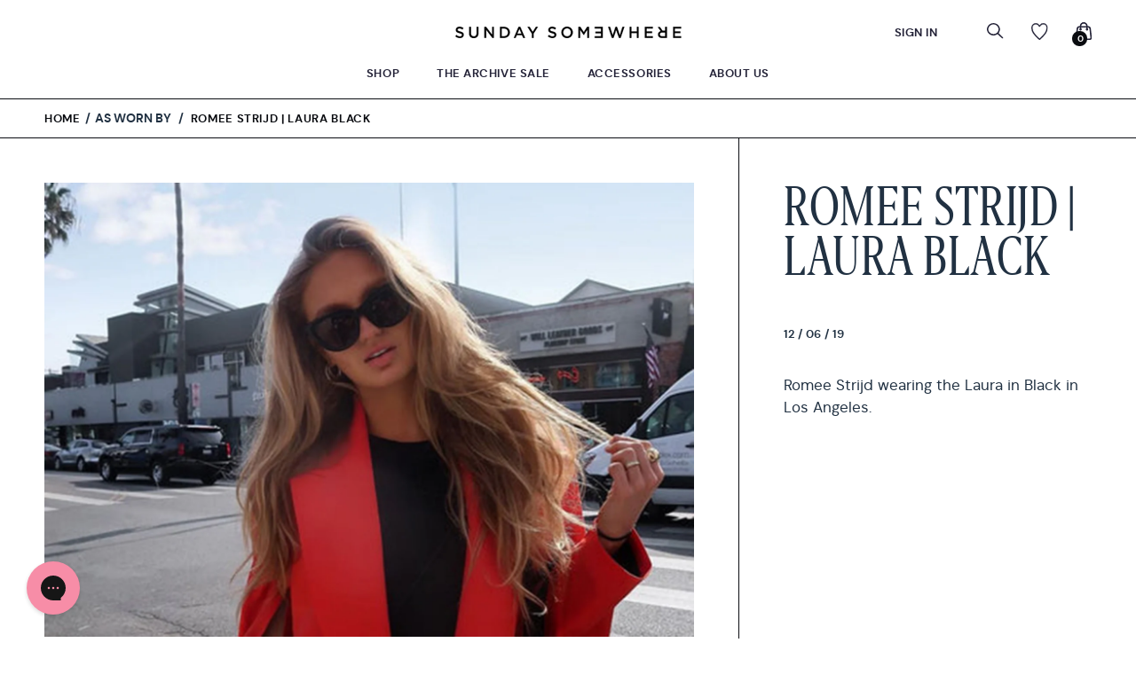

--- FILE ---
content_type: text/css
request_url: https://sundaysomewhere.com/cdn/shop/t/128/assets/font.css?v=121241413940700118331749316343
body_size: -447
content:
@font-face{font-family:dm_sansregular;src:url(dmsans-regular-webfont.woff2) format("woff2"),url(dmsans-regular-webfont.woff) format("woff");font-weight:400;font-style:normal}@font-face{font-family:editor_condensedRgIt;src:url(editor_condensed_regular_italic-webfont.woff2) format("woff2"),url(editor_condensed_regular_italic-webfont.woff) format("woff");font-weight:400;font-style:normal}@font-face{font-family:editor_condensedregular;src:url(editor_condensed_regular-webfont.woff2) format("woff2"),url(editor_condensed_regular-webfont.woff) format("woff");font-weight:400;font-style:normal}@font-face{font-family:dm_sansbold;src:url(dmsans-bold-webfont.woff2) format("woff2"),url(dmsans-bold-webfont.woff) format("woff");font-weight:400;font-style:normal}
/*# sourceMappingURL=/cdn/shop/t/128/assets/font.css.map?v=121241413940700118331749316343 */


--- FILE ---
content_type: image/svg+xml
request_url: https://sundaysomewhere.com/cdn/shop/t/128/assets/icon-heart.svg?v=129461783435036367211749316343
body_size: -200
content:
<svg xmlns="http://www.w3.org/2000/svg" width="19.44" height="18.723" viewBox="0 0 19.44 18.723">
  <path id="ios-heart-empty" d="M62.06,56h-.046a5.262,5.262,0,0,0-4.394,2.4A5.262,5.262,0,0,0,53.226,56H53.18A5.229,5.229,0,0,0,48,61.226a11.258,11.258,0,0,0,2.211,6.137A38.742,38.742,0,0,0,57.62,74.5a38.742,38.742,0,0,0,7.409-7.136,11.258,11.258,0,0,0,2.211-6.137A5.229,5.229,0,0,0,62.06,56Zm1.924,10.6a35.474,35.474,0,0,1-6.364,6.271A35.526,35.526,0,0,1,51.256,66.6a9.978,9.978,0,0,1-1.961-5.37A3.924,3.924,0,0,1,53.189,57.3h.042a3.878,3.878,0,0,1,1.9.5,4.041,4.041,0,0,1,1.406,1.318,1.3,1.3,0,0,0,2.174,0A4.082,4.082,0,0,1,60.117,57.8a3.878,3.878,0,0,1,1.9-.5h.042a3.924,3.924,0,0,1,3.894,3.927A10.1,10.1,0,0,1,63.984,66.6Z" transform="translate(-47.9 -55.9)" fill="#232237" stroke="#232237" stroke-width="0.2"/>
</svg>
